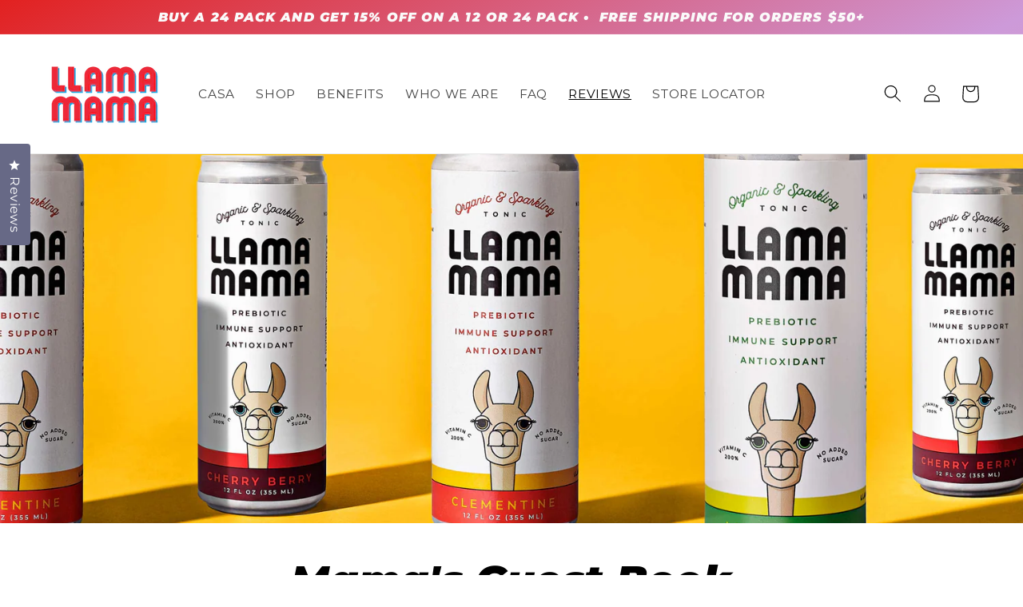

--- FILE ---
content_type: text/css; charset=utf-8
request_url: https://dov7r31oq5dkj.cloudfront.net/b49b8731-b9aa-4049-9ff2-5b9864c2fe2b/widget-style-customisations.css?v=cf9cf732-ba92-444c-85a4-6e9b79023cbc
body_size: 1400
content:
.okeReviews.okeReviews--theme .okeReviews-badge--rating{background-color:#14aae6}.okeReviews.okeReviews--theme .okeReviews-starRating-indicator-layer--foreground{background-image:url('data:image/svg+xml;charset=UTF-8, %3Csvg%20width%3D%2280%22%20height%3D%2214%22%20viewBox%3D%220%200%2080%2014%22%20xmlns%3D%22http%3A%2F%2Fwww.w3.org%2F2000%2Fsvg%22%3E%3Cg%20fill%3D%22%2314AAE6%22%20fill-rule%3D%22evenodd%22%3E%3Cpath%20d%3D%22M71.996%2011.368l-3.94%202.42c-.474.292-.756.096-.628-.443l1.074-4.53-3.507-3.022c-.422-.363-.324-.693.24-.74l4.602-.37%201.778-4.3c.21-.51.55-.512.762%200l1.78%204.3%204.602.37c.552.046.666.37.237.74l-3.507%203.02%201.075%204.532c.127.536-.147.74-.628.444l-3.94-2.422zM55.996%2011.368l-3.94%202.42c-.474.292-.756.096-.628-.443l1.074-4.53-3.507-3.022c-.422-.363-.324-.693.24-.74l4.602-.37%201.778-4.3c.21-.51.55-.512.762%200l1.78%204.3%204.602.37c.552.046.666.37.237.74l-3.507%203.02%201.075%204.532c.127.536-.147.74-.628.444l-3.94-2.422zM40.123%2011.368l-3.94%202.42c-.475.292-.756.096-.63-.443l1.076-4.53-3.508-3.022c-.422-.363-.324-.693.24-.74l4.602-.37%201.778-4.3c.21-.51.55-.512.762%200l1.778%204.3%204.603.37c.554.046.667.37.24.74l-3.508%203.02%201.075%204.532c.127.536-.147.74-.628.444l-3.94-2.422zM24.076%2011.368l-3.94%202.42c-.475.292-.757.096-.63-.443l1.076-4.53-3.507-3.022c-.422-.363-.324-.693.238-.74l4.603-.37%201.78-4.3c.21-.51.55-.512.76%200l1.78%204.3%204.602.37c.554.046.667.37.24.74l-3.508%203.02%201.074%204.532c.127.536-.146.74-.628.444l-3.94-2.422zM8.123%2011.368l-3.94%202.42c-.475.292-.756.096-.63-.443l1.076-4.53L1.12%205.792c-.422-.363-.324-.693.24-.74l4.602-.37%201.778-4.3c.21-.51.55-.512.762%200l1.778%204.3%204.603.37c.554.046.667.37.24.74l-3.508%203.02%201.075%204.532c.127.536-.147.74-.628.444l-3.94-2.422z%22%2F%3E%3C%2Fg%3E%3C%2Fsvg%3E')}.okeReviews.okeReviews--theme .okeReviews-badge--recommended{background-color:#ee2737}.okeReviews.okeReviews--theme .okeReviews-review-recommendation--yes::before{color:#ee2737}.okeReviews.okeReviews--theme .okeReviews-review-reviewer-profile-status--verified{color:#ee2737}.okeReviews.okeReviews--theme .okeReviews-avatar{background-color:#14aae6;color:#fff}.okeReviews.okeReviews--theme .okeReviews-barGraph-layer--background{background:#eaeaea}.okeReviews.okeReviews--theme .or-rg-bar-bg,.okeReviews.okeReviews--theme .or-crg-bar-bg{background:#eaeaea}.okeReviews.okeReviews--theme .or-rg-bar-mrk,.okeReviews.okeReviews--theme .or-crg-bar-mrk{background-color:#14aae6}.okeReviews.okeReviews--theme .okeReviews-reviewsWidget.is-okeReviews-reviewsWidget-medium .okeReviews-reviewsAggregate-side,.okeReviews.okeReviews--theme .okeReviews-reviewsWidget.is-okeReviews-reviewsWidget-medium .okeReviews-reviewsAggregate-primary,.okeReviews.okeReviews--theme .okeReviews-reviewsWidget.is-okeReviews-reviewsWidget-medium .okeReviews-review-side,.okeReviews.okeReviews--theme .okeReviews-reviewsWidget.is-okeReviews-reviewsWidget-medium .okeReviews-review-primary,.okeReviews.okeReviews--theme .okeReviews-reviewsWidget.is-okeReviews-reviewsWidget-large .okeReviews-reviewsAggregate-side,.okeReviews.okeReviews--theme .okeReviews-reviewsWidget.is-okeReviews-reviewsWidget-large .okeReviews-reviewsAggregate-primary,.okeReviews.okeReviews--theme .okeReviews-reviewsWidget.is-okeReviews-reviewsWidget-large .okeReviews-review-side,.okeReviews.okeReviews--theme .okeReviews-reviewsWidget.is-okeReviews-reviewsWidget-large .okeReviews-review-primary{border-color:#eaeaea}.okeReviews.okeReviews--theme .okeReviews-select,.okeReviews.okeReviews--theme .okeReviews-select::before,.okeReviews.okeReviews--theme .okeReviews-button,.okeReviews.okeReviews--theme .okeReviews-reviewsWidget-emptyMessage,.okeReviews.okeReviews--theme .okeReviews-qandaWidget-emptyMessage,.okeReviews.okeReviews--theme .okeReviews-review-reviewer-profile,.okeReviews.okeReviews--theme .okeReviews-reviewsWidget-loadingMessage,.okeReviews.okeReviews--theme .okeReviews-questions,.okeReviews.okeReviews--theme .okeReviews-question,.okeReviews.okeReviews--theme .okeReviews-reviews-showMore,.okeReviews.okeReviews--theme .okeReviews-showMore,.okeReviews.okeReviews--theme .okeReviews-review-response,.okeReviews.okeReviews--theme .okeReviews-reviewsAggregate-side,.okeReviews.okeReviews--theme .okeReviews-reviewsAggregate-primary,.okeReviews.okeReviews--theme .okeReviews-review-side,.okeReviews.okeReviews--theme .okeReviews-review-primary{border-color:#eaeaea}.okeReviews.okeReviews--theme .okeReviews-reviews-footer::before{background-color:#eaeaea}.okeReviews.okeReviews--theme .okeReviews-widgetNavBar-count{background-color:#14aae6}.okeReviews.okeReviews--theme .okeReviews-reviewsTab{background-color:#ffb81c}[data-oke-reviews-widget-holder]{padding-bottom:50px}[data-oke-reviews-widget-holder]{padding-top:80px}.okeReviews.okeReviews--theme .okeReviews-reviewsAggregate-mod-itm--attRtgAv{display:none !important}.okeReviews.okeReviews--theme .okeReviews-reviewsAggregate-mod-itm--medAgg{padding-left:0 !important;padding-top:0 !important;max-width:196px !important}.okeReviews.okeReviews--theme .okeReviews-reviewsWidget--minimal .okeReviews-reviewsAggregate-mod-itm--medAgg{max-width:none !important}.okeReviews.okeReviews--theme .okeReviews-reviewsAggregate-ratingDistribution{display:none}.okeReviews.okeReviews--theme .okeReviews-starRating.okeReviews-starRating--small{height:15px;width:75px}.okeReviews.okeReviews--theme .okeReviews-starRating--small .okeReviews-starRating-indicator-layer{background-size:75px 15px}.okeReviews.okeReviews--theme .okeReviews-starRating{height:20px;width:100px}.okeReviews.okeReviews--theme .okeReviews-starRating-indicator-layer{background-size:100px 20px}.okeReviews.okeReviews--theme .okeReviews-ratingsBadge .okeReviews-starRating-indicator-layer{background-size:90px 18px}.okeReviews.okeReviews--theme .okeReviews-ratingsBadge .okeReviews-starRating{width:90px;height:18px}.okeReviews-col-star-rating{padding-bottom:12px}.okeReviews-pdp-star-rating{padding-top:12px}.okeReviews.okeReviews--theme{font-size:16px}.okeReviews.okeReviews--theme p{line-height:24px}.okeReviews.okeReviews--theme .okeReviews-reviewsSummary-ratingCount,.okeReviews.okeReviews--theme .okeReviews-reviewsAggregate,.okeReviews.okeReviews--theme .okeReviews-review,.okeReviews.okeReviews--theme .okeReviews-reviewsAggregate-summary-total,.okeReviews.okeReviews--theme .okeReviews-review-attribute-value,.okeReviews.okeReviews--theme .okeReviews-sectionedList-list-item,.okeReviews.okeReviews--theme .okeReviews-review-date,.okeReviews.okeReviews--theme .okeReviews-review-helpful,.okeReviews.okeReviews--theme .okeReviews-review-helpful-vote-button,.okeReviews.okeReviews--theme .okeReviews-reviews-controls-reviewCount,.okeReviews.okeReviews--theme .okeReviews-select-input,.okeReviews.okeReviews--theme .okeReviews-reviews-showMore,.okeReviews.okeReviews--theme .okeReviews-questions,.okeReviews.okeReviews--theme .okeReviews-helpful-question,.okeReviews.okeReviews--theme .okeReviews-helpful-vote-button,.okeReviews.okeReviews--theme .okeReviews-question-date,.okeReviews.okeReviews--theme .okeReviews-answer-date,.okeReviews.okeReviews--theme .okeReviews-qandaWidget{color:#000}.okeReviews.okeReviews--theme .okeReviews-review-main-heading{font-weight:800;letter-spacing:.7;line-height:35px}.okeReviews.okeReviews--theme .is-okeReviews-reviewsWidget-large .okeReviews-reviewsWidget-header,.okeReviews.okeReviews--theme .is-okeReviews-reviewsWidget-medium .okeReviews-reviewsWidget-header{margin-top:0;display:block}.okeReviews.okeReviews--theme .okeReviews-reviewsWidget-header{display:flex;flex-flow:column}.okeReviews.okeReviews--theme .is-okeReviews-reviewsWidget-large .okeReviews-reviewsWidget-header-controls-writeReview,.okeReviews.okeReviews--theme .is-okeReviews-reviewsWidget-medium .okeReviews-reviewsWidget-header-controls-writeReview{margin-top:0;margin-bottom:0;width:auto}.okeReviews.okeReviews--theme .okeReviews-reviewsWidget-header-controls-writeReview{width:100%;text-align:center;margin-top:12px}.okeReviews.okeReviews--theme .okeReviews-reviewsWidget--minimal .okeReviews-reviewsAggregate-controls{display:block}.okeReviews.okeReviews--theme .okeReviews-reviewsWidget--minimal .okeReviews-reviewsAggregate-controls-item{flex:initial}.okeReviews.okeReviews--theme .okeReviews-reviewsWidget--minimal.is-okeReviews-reviewsWidget-medium .okeReviews-reviewsAggregate-controls{display:flex}.okeReviews.okeReviews--theme .okeReviews-button{background-color:#e22120;font-weight:700;line-height:14px;letter-spacing:1px;border:0;color:#fff;text-transform:uppercase;padding:14px 30px}.okeReviews.okeReviews--theme .okeReviews-reviews-showMore{line-height:2}@media all and (max-width:425px){.okeReviews.okeReviews--theme .okeReviews-widgetNavBar-item{margin-right:8px}.okeReviews.okeReviews--theme .okeReviews-review--minimal .okeReviews-review-date{font-size:13px}}@media all and (max-width:768px){.okeReviews.okeReviews--theme{font-size:15px}}.okeReviews-dedicated-page-holder{max-width:1400px;margin:auto;padding:0 10px}